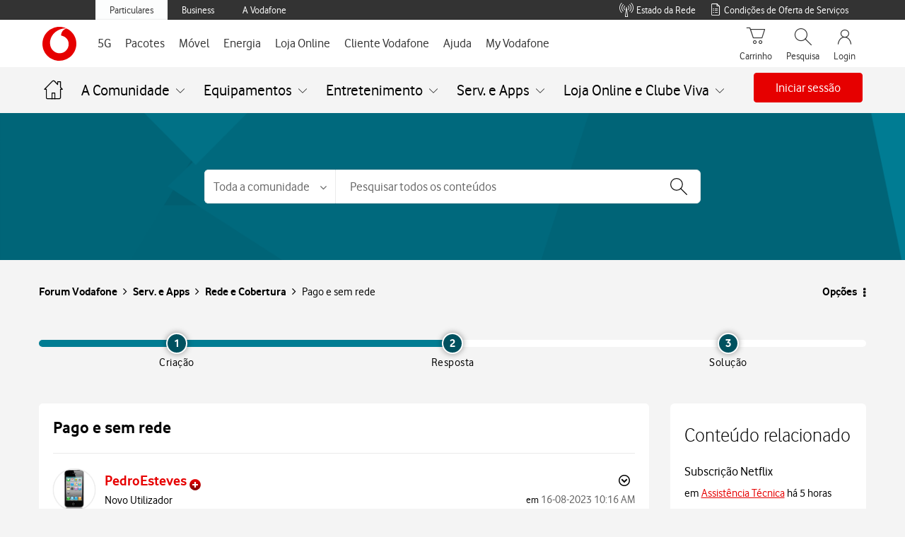

--- FILE ---
content_type: image/svg+xml
request_url: https://forum.vodafone.pt/html/assets/tobi-emojis.svg
body_size: 1340
content:
<svg xmlns="http://www.w3.org/2000/svg" viewBox="0 0 48 48"><g id="a3ad0527-d87d-4252-91a5-a23f0f9fd104" data-name="Icons+Indicators-/-TOBi-Emojis-/-default"><g id="aa4dbbc3-0d2a-4bb1-98d5-03a3a6805b7e" data-name="03-Component-/-Tobi-/-Expression-/-Template"><g id="b9273ff3-7632-49ea-a694-7e4ecfb8c627" data-name="Tobi/Template"><g id="e82050a6-6e54-4484-a7b3-6c3d1c671767" data-name="Group"><path id="a52c1791-a583-4b25-a431-129e60ebee52" data-name="Fill" d="M38.9,20.8h-.16l-.37.27A14.59,14.59,0,0,1,35,22.67a29.55,29.55,0,0,1-4.41,1.07,42,42,0,0,1-6.63.53,42,42,0,0,1-6.63-.53,19.39,19.39,0,0,1-8.13-3,2.4,2.4,0,0,0-1.93.91,3.91,3.91,0,0,0-.76,1.67v5.92c0,.31,0,.62,0,.91a17.46,17.46,0,0,0,34.81,0c0-.31,0-.6,0-.91v-5.9a5,5,0,0,0-.75-1.67A2.48,2.48,0,0,0,38.9,20.8Z" fill="#ebebeb" fill-rule="evenodd"></path><path id="ef6258c0-6fb7-4e4e-8024-fe3260b36eb8" data-name="Fill" d="M2.34,29.3h0A5.18,5.18,0,0,1,2,27.54V29.3a5.58,5.58,0,0,0,5.57,5.57,15.16,15.16,0,0,1-.65-2.21,5.09,5.09,0,0,1-4.6-3.36" fill="#900" fill-rule="evenodd"></path><path id="b5b39572-5bff-4b94-88e1-1a1b302ab2d0" data-name="Fill" d="M45.49,29.3h0A5.07,5.07,0,0,1,41,32.66a18.39,18.39,0,0,1-.64,2.21,5.54,5.54,0,0,0,5.5-5.57V27.54a4.74,4.74,0,0,1-.33,1.76" fill="#900" fill-rule="evenodd"></path><path id="fbe8bc78-1c10-4e5b-a7ca-18a3a7bec325" data-name="Fill" d="M2,23.09c0,.14,0,.25,0,.38v4.1a5.12,5.12,0,0,0,4.9,5.11,18.21,18.21,0,0,1-.38-2.44c0-.31,0-.6,0-.92a1.51,1.51,0,0,1,0-.48V23.41a4.08,4.08,0,0,1,.75-1.67,2.35,2.35,0,0,1,1.94-.92,19.62,19.62,0,0,0,8.12,3,40.81,40.81,0,0,0,6.63.54,40.9,40.9,0,0,0,6.63-.54,29.57,29.57,0,0,0,4.39-1.06,14.62,14.62,0,0,0,3.36-1.61c.13-.09.27-.17.38-.26h.15a2.32,2.32,0,0,1,1.78.91,3.91,3.91,0,0,1,.76,1.67v5.92c0,.31,0,.62,0,.91A18.35,18.35,0,0,1,41,32.71a5.17,5.17,0,0,0,4.56-3.34,5.23,5.23,0,0,0,.31-1.74V25.21a13,13,0,0,0,0-1.43A21.93,21.93,0,0,0,2,23.09Z" fill="#e60000" fill-rule="evenodd"></path><path id="bb2e5e74-6879-4dde-a8b8-193a7e669475" data-name="Fill" d="M28.44,15.59a4.46,4.46,0,0,1-1.31,1.58,4.93,4.93,0,0,1-4.41.85,5.24,5.24,0,0,1-2.91-2.18,5.74,5.74,0,0,1-.67-1.47s0-.07,0-.11a4,4,0,0,1-.16-.89,7.34,7.34,0,0,1,0-.94v-.09a6.38,6.38,0,0,1,.2-1.31A7.9,7.9,0,0,1,21.7,6.94a8.44,8.44,0,0,1,2.49-1.47c.25-.09.51-.18.76-.25l.46-.13a8.78,8.78,0,0,1,1.16-.2,4.5,4.5,0,0,1,1.16,0,.48.48,0,0,1,.18,0,3.76,3.76,0,0,0-3,3.65V8.7a5.79,5.79,0,0,1,1.93.73,4.41,4.41,0,0,1,1.27,1.16l.07.11a4.26,4.26,0,0,1,.55,1.18A5.3,5.3,0,0,1,29,13.19v.18a5.28,5.28,0,0,1-.56,2.22M24,4a9.13,9.13,0,1,0,9.12,9.13A9.13,9.13,0,0,0,24,4" fill="#fff" fill-rule="evenodd"></path></g></g></g><g id="ab7553bc-3ad2-4546-bba5-f1487e8311fb" data-name="Mouth"><path id="f9f20c66-550d-48d7-b912-b9dca9046d0e" data-name="Fill" d="M33.52,36.87a.83.83,0,0,0-1.2,0,11.77,11.77,0,0,1-16.83,0,.83.83,0,0,0-1.2,0,.88.88,0,0,0,0,1.22l0,0a13.46,13.46,0,0,0,19.23,0,.9.9,0,0,0,0-1.24" fill="#4a4d4e" fill-rule="evenodd"></path></g><g id="a303a073-6090-4810-be93-9117ab65d604" data-name="Eyes"><path id="f7bc4ef8-9e67-4b6f-b050-23f39478a749" data-name="Fill" d="M14.13,29.62h0a2.74,2.74,0,1,0,0-1.37,4.08,4.08,0,0,0-.09.69v0a3.29,3.29,0,0,0,.09.64" fill="#4a4d4e" fill-rule="evenodd"></path><path id="e0e19617-5e7c-4cd3-b4bd-fadc98b4df93" data-name="Fill" d="M28.42,29.64a2.74,2.74,0,0,0,5.3,0,1.63,1.63,0,0,0,.07-.5V29a2.75,2.75,0,0,0-5.49-.09,2.22,2.22,0,0,0,.12.77" fill="#4a4d4e" fill-rule="evenodd"></path></g></g></svg>

--- FILE ---
content_type: application/javascript
request_url: https://tobi.vodafone.pt/src/runtime.5933ac86849ffdec5176.js
body_size: 18546
content:
function _0x1752(){var _0xc90528=['async/cards/NoInvoicesAndAEP/NoInvoicesAndAEP','4e3bc8d36dc0c27852c6','replace','async/cards/SchedulingBoxConfirm/SchedulingBoxConfirm','fe4600a8016b246f65ff','e6a9948b89d55f1ca9d5','b66daeca04a25a2871dc','assets/map/2310.5fafec0a0cde8c2d1d2c.js','a175421bb37e911df854','async/cards/OccurrencesHistory/OccurrencesHistory','load','4eb6c70e7bd5fa4413af','assets/map/1733.02e46f7d2599180390e8.js','exports','async/cards/SubscribePos2Pos/SubscribePos2Pos','01d9548a9c47e93afb27','async/cards/UploadCard/UploadCard','136d142ac2458dd1623f','assets/map/1784.2c0f3ce8f17bbf817ff3.js','type','assets/map/4008.be4eaa371c1d75484037.js','c7adf347b04bd5cf6af1','async/cards/Quiz/Quiz','async/cards/InvoicesTotalAmount/InvoicesTotalAmount','ChunkLoadError','a0d535b687e56cfe88c8','assets/map/8694.6516f1775761d35ca122.js','e841df108a19324e2e16','f0e08260f84fb2492172','async/carousels/SubscribeCancelAddOns/SubscribeCancelAddOns','1e761afeb58267b167e9','assets/map/1010.3c7697cdbebb8e6068a6.js','5af4ee1fd85186497d5b','efd684540d3854f4479e','async/cards/Default/Default','2d89a9d45ee3b1433e78','parentNode','Module','6c0182265a96951f915d','cb4efb39f129492ad946','18eGOtew','async/cards/CardIBAN/CardIBAN','async/cards/StoreAddress/StoreAddress','async/cards/SchedulingAddresses/SchedulingAddresses','getElementsByTagName','ce74ef65ba4cb84df8dd','common/1256.17e107fd726567263bd0.js','767d92ea5108c48c3951','async/cards/OnlinePayments/OnlinePayments','44e7a27c9b4735ab0457','assets/map/1075.0fba367ab5966c3b18e5.js','Automatic\x20publicPath\x20is\x20not\x20supported\x20in\x20this\x20browser','a080fee971bc25f42fc7','assets/map/4179.9fedb5aeebba42782809.js','async/cards/BundleSummary/BundleSummary','push','async/cards/TariffSimulator/TariffSimulator','a7b3af4df8061a6c6b9a','46399b8c66c43b679ccd','657987nFBRDB','5eb343dcc8d22c1eb147','41a9f31660fc9907c760','assets/map/7747.31ec9c038bcfd59dc241.js','__esModule','webpack\x20queues','ce0c8b24d27fc4248341','4b9e2949bc3e2453d0e1','56c41026c77f4a5c03fa','assets/map/8016.b180e6f058fe9ab11669.js','0ef03b559cd41f830671','assets/map/9214.c3546bc1bcd16c494d6b.js','async/cards/SchedulingStoreAddressSuccess/SchedulingStoreAddressSuccess','assets/map/5257.fee2c89036465a92927b.js','map','assets/map/8669.2b108b37b7097eb515b3.js','3ff478137e9c8a7932c3','assets/map/9859.3d370160a9478202dbed.js','assets/map/9983.87a170f7778387e8a3f2.js','assets/map/2198.4198a47a36fcd1f7eaa0.js','currentScript','assets/map/827.a500717840723cd8b9b1.js','c1bac5b01e49f0e76917','ee4f7c224d4a52d39bb1','async/carousels/PegaCarousel/PegaCarousel','async/cards/ChangeTariff/ChangeTariff','async/cards/FormBuilder/FormBuilder','0f6a759ed1c31dc800e4','assets/map/8679.861eb092c4f5bb100b1c.js','6031addc772d4a238442','common/325.5645b1dac7a96a2eb5f4.js','30c680c1decb65a39828','assets/map/7080.138e23f1928a323712b7.js','async/cards/PaymentAgreeResume/PaymentAgreeResume','79d47f510b00067fab62','b651c058ab200b3fb9c6','c504d9002894bd00db63','assets/map/3508.0ec13120a121e765b873.js','async/cards/VerifyAddress2/VerifyAddress2','assets/map/4019.d736eedcdd86cb74b04d.js','755c07188e5851bc966e','document','assets/map/4919.bde89b93548093243d8d.js','async/cards/SchedulingStoreAddressConfirm/SchedulingStoreAddressConfirm','assets/map/7458.757f78fb8a021f40b6ee.js','object','async/cards/InvoicesDD/InvoicesDD','assets/map/266.cc168fac34fe5c67c6ab.js','defineProperty','assets/map/5753.81b04bd97f6e5c699f03.js','d0569db159111ac4df56','missing','331f26c0d8f4ab0e76d1','3e467cb09c96fd8c4f21','93accb92853de04b4e58','name','every','bde11b4c3da72fb8e94c','9ca2764978c3a44a8134','422557ed9f530f24fe2d','adab4b0497c97868513c','1e4d431d6281fda116eb','assets/map/3740.2cf0a97df02d29060fe4.js','d7ea98641a163113d60a','async/carousels/CheckAddOns/CheckAddOns','6665dbb9a72e48533a63','98d68fbc002341676769','0e9cfc53fe1cfe67ddd6','a4897ee70dd1cfea71e0','856cdf1d96f3b4618992','async/cards/InvoicesList/InvoicesList','2838720awKvpg','async/cards/SchedulingFirstDatesCalendar/SchedulingFirstDatesCalendar','async/cards/FormValidation/FormValidation','async/cards/DirectDebitSuccess/DirectDebitSuccess','insertBefore','assets/map/3051.3876e3eda1dcfa9fea76.js','assets/map/6588.1a51328ddd43b8aaa68f.js','5e433b756b79169bd2b6','importScripts','assets/map/6665.b541b74c0993b7520ba4.js','assets/map/9006.b6ea80f88b361c9e81f5.js','CSS_CHUNK_LOAD_FAILED','2ba5346f4709f7ff0fd6','ecc5e39d347c543b6d6f','c9ea7087627de46a4e34','6325e76be482ce15925f','5af8fb74ec1001336591','assets/map/1339.513314fb10a2a33a3436.js','async/cards/ReSchedulingSupport/ReSchedulingSupport','f367530f9d96396623f3','4a431f31d3bc39984ae8','027be85963e6add4a8b0','bind','42ad5bac66ed96f8457b','assets/map/4221.ff8be48c76e9e1d6246b.js','80242b62d05e39de87f1','50753eec5d6118bf2eda','assets/map/2942.b6e22342bc30cb229bfb.js','aa2dcf7ec4da67a872fc','src','async/cards/InvoicesHotlineTotalAmountsAndAEP/InvoicesHotlineTotalAmountsAndAEP','async/cards/eSimSteps/eSimSteps','async/carousels/CarouselTrouble/CarouselTrouble','return\x20this','async/cards/AddOns/AddOns','399SihjjX','assets/map/1629.f6876d0d238e4285c51f.js','8da641ab46e0ad7d8d12','assets/map/855.5de93608825790c22b47.js','removeChild','indexOf','data-href','assets/map/2895.8b8b76942f59fb0864c7.js','5b5db9f2700ea4a5dd76','c2b2524a02c86fe6baf2','async/cards/InvoicesTotalAmountAndAEP/InvoicesTotalAmountAndAEP','assets/map/8990.1abbf21bc9cb0226eace.js','head','a57e2b0513650a3fac9b','46f6d7b8f50458be6dcd','async/cards/eSim/eSim','692edeec2b86c82d8a4a','assets/map/3720.fb9482fb94614960e583.js','cecc7b595f80e5cbd715','async/cards/SchedulingCalendar/SchedulingCalendar','0d2e60d5cf06b54c5d5c','663d6f0e287dc7a31fcb','b65e392df7c197050fe2','2e6c19591541cf5debd9','assets/map/3703.9a8af65206f37742b99c.js','rel','957355d702cfd57e8b5f','link','script','undefined','0c6c8d6851ced9183283','async/cards/FixedPortfolio/FixedPortfolio','eb2e258f8c88554fff7e','379f5ee7968df4ca9c6f','async/cards/CompareTariff/CompareTariff','assets/map/5244.07b0232436fc966a32c3.js','4749cef0667c0713825a','110ef89324924b1b44c1','894ccc7fd3b9f52b1734','7fb3987716b5c2e331ab','async/cards/PaymentAgreementRefs/PaymentAgreementRefs','async/cards/InvoicesOnlyList/InvoicesOnlyList','64d78ec97e70b1d9570f','async/cards/InvoicesHotlineAmount/InvoicesHotlineAmount','async/cards/ExtraLimits/ExtraLimits','.js','f0bad271b1a6a29ce569','webpackChunk','tagName','async/cards/TermsAndConditions/TermsAndConditions','async/cards/DirectDebitConsult/DirectDebitConsult','async/cards/CardEstadoPortabilidade/CardEstadoPortabilidade','2a163142837942024135','68fff18271b4f4934afc','assets/map/7832.2d6b246d0dfe7ce7ee7a.js','request','assets/map/5641.c43adb72c4581269ca33.js','async/cards/StatusMessageFinal/StatusMessageFinal','a99b32781a72c45cda8e','eccdcbcff3c43ce6a4ac','common/6427.819bba1265fa05150316.js','76bb84f5e4db366fa675','assets/map/3649.99d0fb13f972a743b12b.js','f75c78168f8998f94083','target','657ff39d350f7cbbd678','608a0e1c68fddfbbc421','bc451a0310497c0043ff','de216678262c62721782','ee243baa64b39a1bf943','c9779fb8eae61a45363b','d865d80761528a985a06','061b0b5bbe37130ff1c2','23c2fc029ab3102c27d4','01673e094a05ed650b0e','onerror','5303621c13fe44cbbb9f','0964610b1acf577c491a','charset','d7323b376175a453c6dd','__webpack_queues__','20ae9ce266d2af7eaf89','assets/map/1413.929183fb8542d447cee7.js','da416bcb1da9ec0d7b9a','assets/map/7290.9ba46877650cbaa422c3.js','assets/map/2484.d7a644ebed80e0a58115.js','async/cards/InvoiceRefs/InvoiceRefs','onload','e31d43068046fd5bec69','assets/map/9135.d48894476acf870681c5.js','1f104ab05622ddfbb6f0','assets/map/4403.4d9febb105e59dfeb330.js','assets/map/3236.67b7ba5935c29eb5c11c.js','67a2ce27a876a940aa7d','cc551442a9cd68e3ecee','async/cards/DigitInputsValidation/DigitInputsValidation','getOwnPropertyNames','1ccb32719d8579f8d608','keys','assets/map/2664.80a3400bedeff754d926.js','assets/map/3747.7b1239c1bf6c563cb075.js','a363bdf9cb75a0b8203c','470ZiMeqk','dc381a17a05cde2e4e70','b3a989d48df73234cac2','80e5a83799d06a164f2d','ec3b9fb78422cb98ae5a','async/cards/InvoicesHotlineTotalAmountsAndAEPIncumprido/InvoicesHotlineTotalAmountsAndAEPIncumprido','dce2dd07e9ca3e3cb5ec','641486a972b088b828c9','5a5e0d44d0960863e5de','assets/map/3840.4e385e26cc207bdc4463.js','miniCssF','appendChild','assets/map/2144.cb9fefb1fc721d492a22.js','assets/map/884.ef0974abddd5c039c056.js','assets/map/5360.2affff25e437a896841b.js','91604d6ee89bb4293c5a','async/cards/CardRCE/CardRCE','e9a2f928edacff026be2','31bd75b62e0fe3181105','async/carousels/BundleCarousel/BundleCarousel','a8afa3d5fc0cf0d9dc3d','assets/map/997.730616a04fa6f0713e3b.js','async/cards/PaymentAgreementIncumprido/PaymentAgreementIncumprido','location','cca86cf4fb0bc2a682ba','assets/map/4899.3f05d3b01fe6c550e3cd.js','0494b4cfb2bf1dc25581','async/cards/SchedulingConfirm/SchedulingConfirm','6c68a83fcf27fe101ba4','nextSibling','91e77dd448ce15dda4c3','async/cards/DefaultCard/DefaultCard','common/2364.136700c361b37ee5bd8d.js','assets/map/5877.1cca2c7e420e1bd7e9f2.js','assets/map/6177.a53afbd01671ff28b6a2.js','753ab5f158894fb75b80','createElement','e20d6d6068c472302870','e8dee77906ac57969a89','78864447b95ee3aebe28','async/cards/BundleCustomerForm/BundleCustomerForm','c77a2d5b79814ffccce1','assets/map/1269.520bfd0918664c947d97.js','22bdf426702d522e9cba','assets/map/6934.29cb4320ad838bb86d5e.js','e557eb834471762779be','fe1fee24a68275d84a4b','897ea5c32eb37ae82fb3','assets/map/1380.fc84eb76e64049c9b426.js','1854520WDrOrE','8c4001d042f4d8085b0d','async/carousels/SubscribeTariffs/SubscribeTariffs','62b17d78c6765955d520','async/cards/PaymentAgreementInstallment/PaymentAgreementInstallment','getAttribute','splice','assets/map/7731.341582029ad13951bf6e.js','href','assets/map/3327.48b7a970c4dd10cb8943.js','async/cards/ReSchedulingInstallation/ReSchedulingInstallation','a0a1818573c47c1f82dd','4f11531c1ce43d5bf609','async/cards/DirectDebitCancel/DirectDebitCancel','toStringTag','85965581450e3832eb27','assets/map/6088.cb692e881c7d09583ea0.js','stylesheet','async/cards/InvoicesHotlineTotalAmountsAndAEPHotline/InvoicesHotlineTotalAmountsAndAEPHotline','a22115c586755ba35851','assets/map/2622.29513c5a50048001abc0.js','047f55a2dca0eae9e165','9b81bb6732e1b01c99df','260725cf53a728429094','06aaf6b03cd5e44dd653','8954izmeCE','d83dfe51a809cd0221f7','async/cards/PaymentAgreementStatus/PaymentAgreementStatus','assets/map/7432.604fe430bef43ed5385a.js','assets/map/1176.51a63989f1db184eca36.js','d6b5c1859b965f40a875','Loading\x20chunk\x20','fe3e0d17f83a597f082a','getPrototypeOf','assets/map/7095.dfd47447d3f14e4f7d78.js','c1b94230bbaf18e0e610','00d72a7a74b2cce16e66','c021aaf260b75a2ec215','b8afd59d47deb9bd8536','daa5ad657e8806b56a2c','d778143b63f3e2e1cbb4','61e598506ee3631997a3','async/cards/CardErro/CardErro','assets/map/2746.3c1550cdf1e94f80b95f.js','assets/map/4105.ce201b3e8861a88820b2.js','6f61d44187056dc57f50','async/cards/Contracts/Contracts','29b574afbc3fce5bf877','async/cards/LastCalls/LastCalls','forEach','assets/map/4293.2935dbd06ee82d385003.js','async/cards/TokenFixo/TokenFixo','6e45dbb07deaefa47351','assets/map/3868.55d9994870680723fac1.js','34f7282b32ffe72e7a1c','assets/map/1467.7ad11f1288f7cd324152.js','476a5b6cb8827fb4c1fa','59ec9cc0a841a7a8b3e0','async/cards/InvoiceComparison/InvoiceComparison','style','assets/map/317.f00ca728d05562d43af3.js','function','assets/map/6334.32c4bbd2af6d13157d63.js','78756afaafd9cf5aea7d','async/cards/UserDataPermissions/UserDataPermissions','async/cards/SchedulingInstallation/SchedulingInstallation','3fe7b0700b640c93ea90','88e0f2c4685d31191368','assets/map/9710.540bb33cf78a7de747b6.js','message','assets/map/1363.297eae047621a651fa4e.js','length','test','baseURI','assets/map/4072.cc3ade3d744622989c29.js','d26b4abc9c46801a514c','faa0d72b58f5ecd255dd','0c1a9d825555a8e2d986','assets/map/2451.440eb3fdb924e7d7c59c.js','29af65669c2ddbaf2aa4','toUpperCase','4747aab8fbb3ce337d36','assets/map/8899.ea6376d509abcfabf39b.js','async/cards/SwapTarif_Upload/SwapTarif_Upload','ad243266426a718f9bd4','async/cards/ExtraLimitsAtual/ExtraLimitsAtual','1f838a7e445e84353214','assets/map/8655.3ff8f2796dd853bd450e.js','f736ac199bd834e07d3c','common/7683.f930fafda94e80b991f8.js','d54392fe38b092dad3a7','async/cards/ModalBuilder/ModalBuilder','2e118715981f92610115','4a0efa19883c278f14a8','async/cards/Counters/Counters','5fba73792070e2222c75','async/carousels/CarouselImageVideo/CarouselImageVideo','7d1d3b9ee517ac53823f','assets/map/9954.595cf0a1030c75f46d98.js','78e8a119fda128f3f113','9ff09457868f7ac10dd0','ff62c5876f613267b4ad','.css','f50d001651fb01e3666c','d8e7b3d7c064178a48d6','a46eef61d039a0f7d29d','all','hasOwnProperty','7c4a386cbf8591f8971e','assets/map/4701.abb1a83de0469c19eb3f.js','382fdd5551d0a6abbfde','df722ca5ef5c35bb4ebd','\x20failed.\x0a(','a1338914dbd3c32f0a5e','4651776cf2ec1a963cb9','async/cards/MyTariff/MyTariff','assets/map/1156.8abfc248a61e692db784.js','async/cards/AccordionDisclaimer/AccordionDisclaimer','assets/map/3665.f8f6b8be156dfda94899.js','2ef2157f59aed481ec63','call','7884eb15b78ba002168a','assets/map/7990.96807507eefbe1ba5613.js','65d8eb13926ab1c66eee','async/cards/Timer/Timer','async/cards/PrePaidMoves/PrePaidMoves','678afe01eb950a04c989','4pIgmTj','e51c53f697e3918ecd7f','161b6d28156897ec345a','645a65c6643f669e2631','70002nwoFuM','timeout','assets/map/5112.cbd60a6437524b8b1644.js','assets/map/634.4111aaaa6a9a360842d8.js','a1718c0a6a2020ed6fc3','4a36e38b3ae324b87af7','e77a8d19d6adef38fd9f','assets/map/204.e4fa2d0100ba9052eb4d.js','a166fa6432a1defddf1a','ed9850193c461d7af0da','add','a39776bc7b9abcbe4c65','3806abb3ea6a4e3ce79c','assets/map/6702.7f6b2373b4da287e485f.js','assets/map/8359.680285a004a2ebf1a39b.js','async/cards/BundleBillingForm/BundleBillingForm','5cda5cedc79331fbb912','1f3e7e83ff95b6e7e888','934ba8a1b2fde551f42f','125493WIycEh','b4eb85819502da793104','async/cards/InvoiceRefsAndAEPRefs/InvoiceRefsAndAEPRefs','593626qSlGgO','4856309dc94fdbeadf8f','2d4552e69c5fd9612fbe','c7e2733bb4b92b389438','6a98c27c34ada6d1c689','utf-8','assets/map/5187.5d206b22dda69a30d645.js','assets/map/6304.f1440bc84f3749ab54be.js','b8c8d4c9734a1700113e','a04fdc5d794f1fab1373','d4fcf4648a621d744c39','webpack\x20exports','24222b7ca36d4620117b','c91759b4289c84d13b0a','prototype','async/cards/CarouselMovelChangeSession/CarouselMovelChangeSession','800735f487a14bdb7fe5','3131a6efa5fc03ae8baf','async/cards/StatusMessage/StatusMessage','async/cards/DirectDebitInsuccess/DirectDebitInsuccess','36a43045620ef6a2ea71','abf0d969e40f47112954','__proto__','default','307f13e105846f598ef7','3b8731fda714e989e86b','53f0ea0681abb52b8b2e','3fe82344f8da1cf5b6bf','assets/map/4330.b3b44a08ae16a7dd7216.js','assets/map/2748.ffc068c6371b2b6b01a8.js','13a203d313d666fc4c57','assets/map/4461.04e1494fe8a066f3bf72.js','83d6c65e923e4a6ce0b8','async/cards/BundleDetails/BundleDetails','a0ffc054669aac1ce6b6','assets/map/1627.abe462c6358a1d192f9a.js','async/carousels/CarouselGeneric/CarouselGeneric','77f8c568115cb669ff43','81b1c015c69bfdc01b89','async/cards/Stepper/Stepper','10d1276e80a25562527a','f139086fef132c63e808','miniCss','async/cards/SchedulingSuccessAlt/SchedulingSuccessAlt','ed604dbf693943e264c8','assets/map/265.e8859208e10e3b3d2385.js','0cd9f26e7a4f90f52c98','1052ee694e9d7c91dffa','aa22dd746509e5df10e4','async/cards/ChangeTariffMessage/ChangeTariffMessage','nonce','assets/map/7896.2d72e895c7acf6e073e8.js','async/cards/StatusMessageFinalEsim/StatusMessageFinalEsim','async/cards/PegaRefuseReason/PegaRefuseReason','44695e8244158240bc26','e2042ab6eef0a0e32767','assets/map/6238.45ae0b37bf17694bb198.js','0c9c40fe51fa03225df6','4af71a199cb9e03227fe','f2abaeccbd8971ff98a3','then','async/cards/AccessPortfolio/AccessPortfolio','has','dace166a04acc61a4a87','async/cards/SchedulingBox/SchedulingBox','ead07b6457b333d12a79','async/carousels/CarouselTariffs/CarouselTariffs','1be9488fbf8326a0cc12','2058a6a560ab33816030','4e71b18106616480fa7f','async/cards/SchedulingBoxSuccess/SchedulingBoxSuccess','c9f066cedf7c5181c687'];_0x1752=function(){return _0xc90528;};return _0x1752();}function _0x1b53(_0x30554c,_0x105e57){var _0x175280=_0x1752();return _0x1b53=function(_0x1b5325,_0x36abce){_0x1b5325=_0x1b5325-0x1c1;var _0xc81a74=_0x175280[_0x1b5325];return _0xc81a74;},_0x1b53(_0x30554c,_0x105e57);}(function(_0x374759,_0x34e7e6){var _0x330833={_0x507f32:0x309,_0x2ad48c:0x270,_0x58fe2f:0x373,_0x8288d3:0x206},_0x4d5c42=_0x1b53,_0x2759dc=_0x374759();while(!![]){try{var _0x4be210=-parseInt(_0x4d5c42(_0x330833._0x507f32))/0x1+parseInt(_0x4d5c42(0x286))/0x2+parseInt(_0x4d5c42(0x283))/0x3*(-parseInt(_0x4d5c42(0x26c))/0x4)+parseInt(_0x4d5c42(0x350))/0x5+-parseInt(_0x4d5c42(_0x330833._0x2ad48c))/0x6*(-parseInt(_0x4d5c42(_0x330833._0x58fe2f))/0x7)+parseInt(_0x4d5c42(0x1ed))/0x8*(-parseInt(_0x4d5c42(0x2f6))/0x9)+parseInt(_0x4d5c42(0x3d9))/0xa*(parseInt(_0x4d5c42(_0x330833._0x8288d3))/0xb);if(_0x4be210===_0x34e7e6)break;else _0x2759dc['push'](_0x2759dc['shift']());}catch(_0x101781){_0x2759dc['push'](_0x2759dc['shift']());}}}(_0x1752,0x62ba2),((()=>{var _0x5cf20e={_0x10c351:0x1c6},_0x54537f={_0x2faa12:0x236,_0x246b34:0x1f5,_0x4dde63:0x366,_0x5c3917:0x305,_0x24c4a0:0x305},_0x18d5bf={_0x140537:0x305},_0x26dd5c={_0x4f494e:0x390,_0x52e4d7:0x2b0},_0x32c1a1={_0xedb726:0x358,_0x162306:0x332,_0xe5c45b:0x31d,_0x28f436:0x3a3,_0x599672:0x36d,_0x52fb76:0x38f,_0x4adbee:0x235,_0x294e5c:0x2d0},_0x42c6ad={_0x112bed:0x1fb,_0x3ee1aa:0x339},_0x37fa48={_0x5dfafc:0x305,_0x2c19de:0x38f,_0x57b636:0x38f,_0x2df1da:0x3c1,_0x2fc353:0x28b,_0x205731:0x271,_0x517acc:0x2b8,_0x9c17ef:0x36d,_0x2c8e19:0x366,_0x462416:0x3ca,_0xd9351b:0x366,_0x24ba3a:0x3ca,_0x518ea7:0x1c7},_0x209ffb={_0x3e922f:0x3be,_0x2406c7:0x3ca,_0x4d2be8:0x2f2,_0x546475:0x2f2},_0x314e7e={_0x286b84:0x371},_0x2abeda={_0x234d04:0x30d,_0x533b28:0x378,_0x2f3c44:0x3d3,_0x28705f:0x21e},_0x20e7a7={_0x14b51b:0x30d},_0x40577a={_0x1dcaac:0x234,_0x1479c8:0x341,_0x3359fc:0x1f3,_0xa24ebf:0x1f3},_0x528955={_0x3558a8:0x21e},_0x5c63a9={_0x142c3d:0x2db},_0x75010c=_0x1b53,_0x3ca087,_0x228a80,_0x215a6d,_0x19e8af,_0x24f3dc,_0x396ddb,_0x594bed,_0x2bd03e,_0x5db919,_0x3079c8={},_0x4c1ba={};function _0xe0f606(_0x2c3eea){var _0x26b48c=_0x1b53,_0x4b34f3=_0x4c1ba[_0x2c3eea];if(void 0x0!==_0x4b34f3)return _0x4b34f3['exports'];var _0xca19d0=_0x4c1ba[_0x2c3eea]={'id':_0x2c3eea,'exports':{}};return _0x3079c8[_0x2c3eea][_0x26b48c(0x265)](_0xca19d0[_0x26b48c(_0x5c63a9._0x142c3d)],_0xca19d0,_0xca19d0[_0x26b48c(0x2db)],_0xe0f606),_0xca19d0[_0x26b48c(0x2db)];}_0xe0f606['m']=_0x3079c8,_0x3ca087='function'==typeof Symbol,_0x228a80=_0x3ca087?Symbol(_0x75010c(0x30e)):_0x75010c(0x3c3),_0x215a6d=_0x3ca087?Symbol(_0x75010c(0x291)):'__webpack_exports__',_0x19e8af=_0x3ca087?Symbol('webpack\x20error'):'__webpack_error__',_0x24f3dc=_0x380f17=>{var _0x47fc1a=_0x75010c;_0x380f17&&_0x380f17['d']<0x1&&(_0x380f17['d']=0x1,_0x380f17[_0x47fc1a(_0x528955._0x3558a8)](_0x102607=>_0x102607['r']--),_0x380f17[_0x47fc1a(_0x528955._0x3558a8)](_0x542519=>_0x542519['r']--?_0x542519['r']++:_0x542519()));},_0xe0f606['a']=(_0x1b9a24,_0x2eb2cd,_0x25628f)=>{var _0x20d588=_0x75010c,_0x38d8c3;_0x25628f&&((_0x38d8c3=[])['d']=-0x1);var _0x34f66a,_0x3c4342,_0x4a0c0f,_0x52ceb3=new Set(),_0x4997dd=_0x1b9a24[_0x20d588(0x2db)],_0x44995f=new Promise((_0xc246be,_0x29eab6)=>{_0x4a0c0f=_0x29eab6,_0x3c4342=_0xc246be;});_0x44995f[_0x215a6d]=_0x4997dd,_0x44995f[_0x228a80]=_0x10a28d=>(_0x38d8c3&&_0x10a28d(_0x38d8c3),_0x52ceb3[_0x20d588(0x21e)](_0x10a28d),_0x44995f['catch'](_0x58c261=>{})),_0x1b9a24['exports']=_0x44995f,_0x2eb2cd(_0x284a8f=>{var _0x3c131b={_0xab2883:0x2c2},_0x8495b3=_0x20d588,_0x43d5f0;_0x34f66a=(_0x1a3f3e=>_0x1a3f3e['map'](_0x223cf7=>{var _0x2dc15e=_0x1b53;if(null!==_0x223cf7&&_0x2dc15e(0x336)==typeof _0x223cf7){if(_0x223cf7[_0x228a80])return _0x223cf7;if(_0x223cf7['then']){var _0x23c33c=[];_0x23c33c['d']=0x0,_0x223cf7[_0x2dc15e(_0x3c131b._0xab2883)](_0xa885b3=>{_0x52ed74[_0x215a6d]=_0xa885b3,_0x24f3dc(_0x23c33c);},_0x36d2d=>{_0x52ed74[_0x19e8af]=_0x36d2d,_0x24f3dc(_0x23c33c);});var _0x52ed74={};return _0x52ed74[_0x228a80]=_0x446267=>_0x446267(_0x23c33c),_0x52ed74;}}var _0x142ab4={};return _0x142ab4[_0x228a80]=_0x60430d=>{},_0x142ab4[_0x215a6d]=_0x223cf7,_0x142ab4;}))(_0x284a8f);var _0xf2d632=()=>_0x34f66a[_0x8495b3(0x317)](_0x104e41=>{if(_0x104e41[_0x19e8af])throw _0x104e41[_0x19e8af];return _0x104e41[_0x215a6d];}),_0x4b72=new Promise(_0x381f7d=>{var _0x227bf1=_0x8495b3;(_0x43d5f0=()=>_0x381f7d(_0xf2d632))['r']=0x0;var _0x3649c8=_0x303d5a=>_0x303d5a!==_0x38d8c3&&!_0x52ceb3[_0x227bf1(0x2c4)](_0x303d5a)&&(_0x52ceb3[_0x227bf1(0x27a)](_0x303d5a),_0x303d5a&&!_0x303d5a['d']&&(_0x43d5f0['r']++,_0x303d5a[_0x227bf1(0x305)](_0x43d5f0)));_0x34f66a['map'](_0x83d11b=>_0x83d11b[_0x228a80](_0x3649c8));});return _0x43d5f0['r']?_0x4b72:_0xf2d632();},_0x40a8bc=>(_0x40a8bc?_0x4a0c0f(_0x44995f[_0x19e8af]=_0x40a8bc):_0x3c4342(_0x4997dd),_0x24f3dc(_0x38d8c3))),_0x38d8c3&&_0x38d8c3['d']<0x0&&(_0x38d8c3['d']=0x0);},_0x396ddb=[],_0xe0f606['O']=(_0x3ade5e,_0x49ccf3,_0x2faecd,_0x2fbc91)=>{var _0x311967=_0x75010c;if(!_0x49ccf3){var _0x4073f8=0x1/0x0;for(_0x470400=0x0;_0x470400<_0x396ddb[_0x311967(_0x40577a._0x1dcaac)];_0x470400++){for(var [_0x49ccf3,_0x2faecd,_0x2fbc91]=_0x396ddb[_0x470400],_0x520a49=!0x0,_0x48c831=0x0;_0x48c831<_0x49ccf3[_0x311967(_0x40577a._0x1dcaac)];_0x48c831++)(!0x1&_0x2fbc91||_0x4073f8>=_0x2fbc91)&&Object[_0x311967(0x3d5)](_0xe0f606['O'])[_0x311967(_0x40577a._0x1479c8)](_0xd614fa=>_0xe0f606['O'][_0xd614fa](_0x49ccf3[_0x48c831]))?_0x49ccf3[_0x311967(_0x40577a._0x3359fc)](_0x48c831--,0x1):(_0x520a49=!0x1,_0x2fbc91<_0x4073f8&&(_0x4073f8=_0x2fbc91));if(_0x520a49){_0x396ddb[_0x311967(_0x40577a._0xa24ebf)](_0x470400--,0x1);var _0x14a90d=_0x2faecd();void 0x0!==_0x14a90d&&(_0x3ade5e=_0x14a90d);}}return _0x3ade5e;}_0x2fbc91=_0x2fbc91||0x0;for(var _0x470400=_0x396ddb[_0x311967(0x234)];_0x470400>0x0&&_0x396ddb[_0x470400-0x1][0x2]>_0x2fbc91;_0x470400--)_0x396ddb[_0x470400]=_0x396ddb[_0x470400-0x1];_0x396ddb[_0x470400]=[_0x49ccf3,_0x2faecd,_0x2fbc91];},_0xe0f606['n']=_0x2e0e75=>{var _0x18fff2=_0x75010c,_0x188d40=_0x2e0e75&&_0x2e0e75[_0x18fff2(_0x20e7a7._0x14b51b)]?()=>_0x2e0e75[_0x18fff2(0x29d)]:()=>_0x2e0e75;return _0xe0f606['d'](_0x188d40,{'a':_0x188d40}),_0x188d40;},_0x2bd03e=Object['getPrototypeOf']?_0x6026f5=>Object[_0x75010c(0x20e)](_0x6026f5):_0x5e31fb=>_0x5e31fb[_0x75010c(0x29c)],_0xe0f606['t']=function(_0x1045dc,_0x278945){var _0x5ee68a=_0x75010c;if(0x1&_0x278945&&(_0x1045dc=this(_0x1045dc)),0x8&_0x278945)return _0x1045dc;if('object'==typeof _0x1045dc&&_0x1045dc){if(0x4&_0x278945&&_0x1045dc[_0x5ee68a(_0x2abeda._0x234d04)])return _0x1045dc;if(0x10&_0x278945&&_0x5ee68a(0x22a)==typeof _0x1045dc['then'])return _0x1045dc;}var _0xcd416=Object['create'](null);_0xe0f606['r'](_0xcd416);var _0x2ec2ee={};_0x594bed=_0x594bed||[null,_0x2bd03e({}),_0x2bd03e([]),_0x2bd03e(_0x2bd03e)];for(var _0x3a85de=0x2&_0x278945&&_0x1045dc;('object'==typeof _0x3a85de||_0x5ee68a(0x22a)==typeof _0x3a85de)&&!~_0x594bed[_0x5ee68a(_0x2abeda._0x533b28)](_0x3a85de);_0x3a85de=_0x2bd03e(_0x3a85de))Object[_0x5ee68a(_0x2abeda._0x2f3c44)](_0x3a85de)[_0x5ee68a(_0x2abeda._0x28705f)](_0x9019dd=>_0x2ec2ee[_0x9019dd]=()=>_0x1045dc[_0x9019dd]);return _0x2ec2ee['default']=()=>_0x1045dc,_0xe0f606['d'](_0xcd416,_0x2ec2ee),_0xcd416;},_0xe0f606['d']=(_0x845c91,_0x1870e3)=>{var _0x719c03=_0x75010c;for(var _0x25ad51 in _0x1870e3)_0xe0f606['o'](_0x1870e3,_0x25ad51)&&!_0xe0f606['o'](_0x845c91,_0x25ad51)&&Object[_0x719c03(0x339)](_0x845c91,_0x25ad51,{'enumerable':!0x0,'get':_0x1870e3[_0x25ad51]});},_0xe0f606['f']={},_0xe0f606['e']=_0xfddc39=>Promise[_0x75010c(0x257)](Object[_0x75010c(0x3d5)](_0xe0f606['f'])['reduce']((_0x26047c,_0x32b884)=>(_0xe0f606['f'][_0x32b884](_0xfddc39,_0x26047c),_0x26047c),[])),_0xe0f606['u']=_0x2f3045=>0x1644===_0x2f3045?'assets/map/5700.7317fe130b19f475a483.js':0x1de3===_0x2f3045?'assets/map/7651.0c31c9ce96ba5b9b0351.js':0x2158===_0x2f3045?'assets/map/8536.68a6bc5ff56457b2a859.js':0xbeb===_0x2f3045?_0x75010c(0x355):0x1f50===_0x2f3045?_0x75010c(0x312):0x147c===_0x2f3045?_0x75010c(0x396):0xe49===_0x2f3045?'assets/map/3657.875b1fe279e1355dc087.js':0x10c5===_0x2f3045?_0x75010c(0x21f):0xfa8===_0x2f3045?_0x75010c(0x2e2):0x6d0===_0x2f3045?'assets/map/1744.93d55862e876b51db4e4.js':0xfe8===_0x2f3045?_0x75010c(0x237):0x125d===_0x2f3045?_0x75010c(0x25a):0xb7e===_0x2f3045?_0x75010c(0x36b):0x3b===_0x2f3045?'assets/map/59.2fb2fdfbb33b449d6b7a.js':0xe88===_0x2f3045?_0x75010c(0x384):0x107d===_0x2f3045?_0x75010c(0x368):0x21cf===_0x2f3045?_0x75010c(0x244):0x1e3c===_0x2f3045?'assets/map/7740.f3187349a0ae9cd3d783.js':0x23fe===_0x2f3045?_0x75010c(0x314):0x33b===_0x2f3045?_0x75010c(0x31e):0x1443===_0x2f3045?_0x75010c(0x28c):0x13f8===_0x2f3045?_0x75010c(0x272):0x1e43===_0x2f3045?_0x75010c(0x30c):0x53b===_0x2f3045?_0x75010c(0x361):0x1a09===_0x2f3045?_0x75010c(0x359):0xa3e===_0x2f3045?_0x75010c(0x201):0xf1c===_0x2f3045?_0x75010c(0x222):0x1133===_0x2f3045?_0x75010c(0x3ce):0xa68===_0x2f3045?_0x75010c(0x3d6):0x1fba===_0x2f3045?'assets/map/8122.012d09b7f3e0ce33917a.js':0x993===_0x2f3045?_0x75010c(0x23b):0x85e===_0x2f3045?'assets/map/2142.3e34e0cb3c3bb5cfca80.js':0x1b16===_0x2f3045?_0x75010c(0x1e8):0x27a===_0x2f3045?_0x75010c(0x273):0x14f0===_0x2f3045?_0x75010c(0x1ca):0x325===_0x2f3045?'assets/map/805.bd325711d492e05d7f04.js':0x433===_0x2f3045?_0x75010c(0x300):0x181c===_0x2f3045?'assets/map/6172.1ea5947549d7ef4ad8d2.js':0x21f9===_0x2f3045?'assets/map/8697.9c62766b72e436e8f9b1.js':0x860===_0x2f3045?_0x75010c(0x1c8):0xaba===_0x2f3045?_0x75010c(0x218):0x5bb===_0x2f3045?_0x75010c(0x224):0xabc===_0x2f3045?_0x75010c(0x2a3):0x1ba8===_0x2f3045?_0x75010c(0x329):0x129e===_0x2f3045?'assets/map/4766.6cd83ac1d18d54d26589.js':0x22c3===_0x2f3045?_0x75010c(0x23f):0xcff===_0x2f3045?_0x75010c(0x1f6):0xe41===_0x2f3045?_0x75010c(0x3b1):0xcf4===_0x2f3045?'assets/map/3316.6c94910a9be389143fe1.js':0x1ce8===_0x2f3045?'assets/map/7400.1f1e6c12f2dcc0d03fd0.js':0xdc2===_0x2f3045?'assets/map/3522.60a882ab804aa3039fb0.js':0x1d22===_0x2f3045?_0x75010c(0x335):0x15e0===_0x2f3045?'assets/map/5600.5644e0ebadb53773b093.js':0xcc===_0x2f3045?_0x75010c(0x277):0xe9c===_0x2f3045?_0x75010c(0x347):0x109===_0x2f3045?_0x75010c(0x2b3):0x1d08===_0x2f3045?_0x75010c(0x209):0x906===_0x2f3045?_0x75010c(0x2d5):0x1ed8===_0x2f3045?_0x75010c(0x2b9):0xcdd===_0x2f3045?'assets/map/3293.42f8a2fb706c2ca1dcab.js':0x116d===_0x2f3045?_0x75010c(0x2a5):0xdb4===_0x2f3045?_0x75010c(0x32e):0x3f2===_0x2f3045?_0x75010c(0x2ed):0x564===_0x2f3045?_0x75010c(0x1ec):0x13d===_0x2f3045?_0x75010c(0x229):0x9b4===_0x2f3045?_0x75010c(0x3c8):0x18be===_0x2f3045?_0x75010c(0x22b):0x1e2===_0x2f3045?'assets/map/482.458ee21b0b7080ad9ead.js':0x173a===_0x2f3045?'assets/map/5946.51a79950b3e9045b193d.js':0x10a===_0x2f3045?_0x75010c(0x338):0xea3===_0x2f3045?_0x75010c(0x3d7):0x1821===_0x2f3045?_0x75010c(0x1de):0xd2a===_0x2f3045?'assets/map/3370.9f7c109cc758738453d2.js':0x21f6===_0x2f3045?_0x75010c(0x2e8):0x1009===_0x2f3045?_0x75010c(0x219):0xe77===_0x2f3045?_0x75010c(0x38b):0x231e===_0x2f3045?_0x75010c(0x37e):0x484===_0x2f3045?_0x75010c(0x261):0x357===_0x2f3045?_0x75010c(0x376):0x1bb7===_0x2f3045?_0x75010c(0x20f):0x1ea0===_0x2f3045?'assets/map/7840.203c5682de5a130fad80.js':0x1c7a===_0x2f3045?_0x75010c(0x3c7):0xb4f===_0x2f3045?_0x75010c(0x37a):0x1a2e===_0x2f3045?_0x75010c(0x27d):0x1679===_0x2f3045?_0x75010c(0x33a):0x1f36===_0x2f3045?_0x75010c(0x267):0x19bc===_0x2f3045?_0x75010c(0x356):0xfb3===_0x2f3045?_0x75010c(0x330):0x553===_0x2f3045?_0x75010c(0x233):0x65d===_0x2f3045?_0x75010c(0x374):0x20a7===_0x2f3045?_0x75010c(0x27e):0xcc6===_0x2f3045?'assets/map/3270.b735feed1140b9b711e0.js':0x1609===_0x2f3045?_0x75010c(0x3ab):0xf3b===_0x2f3045?'assets/map/3899.2ccf198c3ab1900efa0b.js':0x232e===_0x2f3045?_0x75010c(0x35a):0x1489===_0x2f3045?_0x75010c(0x316):0x26ff===_0x2f3045?_0x75010c(0x31b):0x976===_0x2f3045?'assets/map/2422.8003838e85afe6578049.js':0x18a0===_0x2f3045?_0x75010c(0x28d):0x1076===_0x2f3045?'assets/map/4214.b6baa2727a2140c06b02.js':0x3e5===_0x2f3045?_0x75010c(0x1d1):0x18ca===_0x2f3045?'assets/map/6346.ed0202f47a46f90a8e53.js':0x23af===_0x2f3045?_0x75010c(0x3cc):0xf00===_0x2f3045?_0x75010c(0x1c5):0x26e2===_0x2f3045?_0x75010c(0x24f):0x669===_0x2f3045?'assets/map/1641.457924f448d9c80c029a.js':0x6c5===_0x2f3045?_0x75010c(0x2da):0x19f9===_0x2f3045?'assets/map/6649.c789197e23ffa575cfe1.js':0x2071===_0x2f3045?'assets/map/8305.50f4ae7360440fd07ef7.js':0x26b8===_0x2f3045?'assets/map/9912.7e6642ace00b24eb69b7.js':0x21dd===_0x2f3045?_0x75010c(0x318):0x16f5===_0x2f3045?_0x75010c(0x1dd):0xe21===_0x2f3045?'assets/map/3617.10c71f6afc1ac7c70828.js':0x374===_0x2f3045?_0x75010c(0x1c9):0x245d===_0x2f3045?'assets/map/9309.c2150350624a9fc6adf7.js':0x498===_0x2f3045?_0x75010c(0x20a):0x1053===_0x2f3045?_0x75010c(0x303):0x691===_0x2f3045?'assets/map/1681.433c24800eba622e2ccf.js':0x185e===_0x2f3045?_0x75010c(0x2be):0x25ee===_0x2f3045?_0x75010c(0x231):0x1e98===_0x2f3045?_0x75010c(0x3a9):0x585===_0x2f3045?_0x75010c(0x3c5):0x4f5===_0x2f3045?_0x75010c(0x1e6):0x896===_0x2f3045?_0x75010c(0x31c):0xae1===_0x2f3045?'assets/map/2785.fef781ca9728c2f47817.js':0xe51===_0x2f3045?_0x75010c(0x263):0x1e33===_0x2f3045?_0x75010c(0x1f4):0x1337===_0x2f3045?_0x75010c(0x333):0x1674===_0x2f3045?'assets/map/5748.03f377c9ae1c02188cbe.js':0x359===_0x2f3045?'assets/map/857.f06328ac410682bba680.js':0x6f8===_0x2f3045?_0x75010c(0x2e0):0x1323===_0x2f3045?_0x75010c(0x1d5):0x10ea===_0x2f3045?_0x75010c(0x2a2):0x2683===_0x2f3045?_0x75010c(0x31a):0x21e7===_0x2f3045?_0x75010c(0x325):0xca4===_0x2f3045?_0x75010c(0x3cf):0x15ed===_0x2f3045?'assets/map/5613.65ccfa9a0cd80c8f3a3f.js':0xafa===_0x2f3045?'assets/map/2810.c863f6dcff3e35fcfaf5.js':0x65b===_0x2f3045?_0x75010c(0x2a9):0x17c8===_0x2f3045?_0x75010c(0x1fd):0x191b===_0x2f3045?_0x75010c(0x3af):0x93c===_0x2f3045?_0x75010c(0x1dc):0x145===_0x2f3045?_0x75010c(0x327):0x4e8===_0x2f3045?_0x75010c(0x2fc):0x184===_0x2f3045?'common/388.b1ebed880e9aa0ee2b3e.js':0x1e03===_0x2f3045?_0x75010c(0x246):0x71c===_0x2f3045?'common/1820.7f405539f70d44e76b1e.js':0xae4===_0x2f3045?'common/2788.3c4a171a6144e93c29f2.js':0x1593===_0x2f3045?'common/5523.5aef573078fbef8ab6e3.js':({0x4d:_0x75010c(0x285),0x1dd:'async/cards/VerifyAddress2/VerifyAddress2',0x1e7:_0x75010c(0x1e4),0x1f3:'async/cards/InvoicesDD/InvoicesDD',0x201:_0x75010c(0x2c8),0x21d:_0x75010c(0x306),0x241:_0x75010c(0x1ef),0x29d:_0x75010c(0x24b),0x329:'async/cards/CardImageDifferentButtons/CardImageDifferentButtons',0x399:'async/cards/SchedulingSuccess/SchedulingSuccess',0x3a1:_0x75010c(0x1f1),0x3b5:_0x75010c(0x295),0x453:'async/cards/OccurrencesHistory/OccurrencesHistory',0x4f9:'async/cards/InvoicesHotlineTotalAmounts/InvoicesHotlineTotalAmounts',0x50f:_0x75010c(0x1d2),0x577:_0x75010c(0x34f),0x5a5:'async/cards/DirectDebitCancel/DirectDebitCancel',0x6a3:_0x75010c(0x208),0x765:_0x75010c(0x2ad),0x76f:_0x75010c(0x2f7),0x785:_0x75010c(0x1d7),0x795:'async/cards/CardWithBullets/CardWithBullets',0x7a5:_0x75010c(0x2f8),0x7b7:_0x75010c(0x322),0x803:_0x75010c(0x353),0x8a5:_0x75010c(0x39f),0x8b9:_0x75010c(0x2ba),0x8df:_0x75010c(0x386),0x96d:_0x75010c(0x2e5),0x97d:'async/cards/ReSchedulingSupport/ReSchedulingSupport',0x985:_0x75010c(0x2bb),0x9f3:_0x75010c(0x2b1),0xa17:'async/cards/MyTariff/MyTariff',0xae9:'async/cards/CanaisPremium/CanaisPremium',0xb4d:_0x75010c(0x240),0xc21:_0x75010c(0x2aa),0xc61:_0x75010c(0x323),0xc63:'async/cards/eSim/eSim',0xc99:_0x75010c(0x298),0xcb3:_0x75010c(0x392),0xcd9:'async/cards/AccessPortfolio/AccessPortfolio',0xd1f:_0x75010c(0x22e),0xd4b:'async/cards/InvoicesOnlyList/InvoicesOnlyList',0xde9:'async/cards/ChangeTariffMessage/ChangeTariffMessage',0xe05:_0x75010c(0x3a5),0xe69:'async/cards/FormValidation/FormValidation',0xe8d:_0x75010c(0x395),0xf2d:'async/cards/ReSchedulingInstallation/ReSchedulingInstallation',0xfa1:_0x75010c(0x262),0xfad:'async/cards/BundleBillingForm/BundleBillingForm',0xfbd:_0x75010c(0x227),0x11f7:_0x75010c(0x2fe),0x1299:'async/cards/AddOnsMessage/AddOnsMessage',0x12d1:'async/cards/SchedulingStoreAddressSuccess/SchedulingStoreAddressSuccess',0x139f:_0x75010c(0x2cc),0x14e9:_0x75010c(0x220),0x1545:_0x75010c(0x21b),0x15f5:_0x75010c(0x372),0x1655:'async/cards/InvoicesTotalAmountAndAEP/InvoicesTotalAmountAndAEP',0x16a9:_0x75010c(0x21d),0x16f1:_0x75010c(0x2a7),0x1795:'async/cards/SchedulingBoxConfirm/SchedulingBoxConfirm',0x17b9:_0x75010c(0x3a6),0x17e9:'async/carousels/SubscribeCancelAddOns/SubscribeCancelAddOns',0x1815:'async/cards/DigitInputsValidation/DigitInputsValidation',0x181f:_0x75010c(0x24d),0x185d:_0x75010c(0x242),0x18ad:'async/cards/PrePaidMoves/PrePaidMoves',0x1965:_0x75010c(0x2de),0x1975:_0x75010c(0x2e4),0x1a17:_0x75010c(0x2ce),0x1a9d:_0x75010c(0x370),0x1ae1:'async/cards/CardRCE/CardRCE',0x1b41:_0x75010c(0x2f9),0x1b59:'async/cards/Default/Default',0x1b73:_0x75010c(0x3a4),0x1b85:_0x75010c(0x1db),0x1ba9:_0x75010c(0x3c9),0x1ca7:_0x75010c(0x1ff),0x1d35:_0x75010c(0x22d),0x1d65:_0x75010c(0x334),0x1da1:_0x75010c(0x349),0x1de9:_0x75010c(0x304),0x1ef9:_0x75010c(0x269),0x1f83:_0x75010c(0x1cf),0x1fbd:'async/cards/DirectDebitInsuccess/DirectDebitInsuccess',0x2009:_0x75010c(0x321),0x204d:_0x75010c(0x2c6),0x205f:_0x75010c(0x39b),0x210d:_0x75010c(0x3ac),0x217f:'async/cards/CardErro/CardErro',0x2245:_0x75010c(0x32a),0x2255:_0x75010c(0x351),0x22f1:_0x75010c(0x39e),0x2337:_0x75010c(0x248),0x24a6:_0x75010c(0x36f),0x24e3:'async/cards/SubscribePos2Pos/SubscribePos2Pos',0x2605:_0x75010c(0x1c1),0x261d:_0x75010c(0x36e)}[_0x2f3045]||_0x2f3045)+'.'+{0x4d:_0x75010c(0x345),0xa0:_0x75010c(0x203),0xec:_0x75010c(0x3b8),0x119:_0x75010c(0x35e),0x1dd:_0x75010c(0x2c7),0x1e7:_0x75010c(0x281),0x1f3:_0x75010c(0x3cb),0x201:_0x75010c(0x388),0x202:_0x75010c(0x3bf),0x21d:_0x75010c(0x2ff),0x241:'e138884dee1562096ab0',0x28a:_0x75010c(0x3c2),0x29d:_0x75010c(0x391),0x2e4:_0x75010c(0x3bd),0x329:_0x75010c(0x31f),0x399:_0x75010c(0x254),0x3a1:_0x75010c(0x319),0x3b5:'fc38a85683b06ebb03f0',0x3ff:_0x75010c(0x348),0x426:_0x75010c(0x293),0x42b:_0x75010c(0x282),0x453:_0x75010c(0x25e),0x4b9:_0x75010c(0x211),0x4d0:_0x75010c(0x307),0x4f9:_0x75010c(0x37c),0x50f:'4fb2561456ea6e61159d',0x542:_0x75010c(0x1fc),0x577:'6b09572526daff5bda07',0x584:_0x75010c(0x21c),0x597:'8b3fbdb7edbcfd224baa',0x5a5:_0x75010c(0x380),0x66a:'c66abb8e5e3a6f312226',0x6a3:_0x75010c(0x2b4),0x6ca:_0x75010c(0x3bc),0x6cf:'b2a7549b4ed7323bdc4a',0x765:'a00c666e19b2509bef68',0x76f:_0x75010c(0x1cd),0x777:_0x75010c(0x3dc),0x785:_0x75010c(0x2ec),0x795:_0x75010c(0x20d),0x7a5:_0x75010c(0x1d6),0x7a6:'745d4c7fa83c90330eb8',0x7b7:_0x75010c(0x36a),0x803:_0x75010c(0x256),0x80f:_0x75010c(0x302),0x84a:_0x75010c(0x2e7),0x861:_0x75010c(0x342),0x876:_0x75010c(0x308),0x87a:_0x75010c(0x2a4),0x87b:_0x75010c(0x2fb),0x8a5:_0x75010c(0x3cd),0x8b9:_0x75010c(0x369),0x8df:_0x75010c(0x2b2),0x96d:_0x75010c(0x297),0x97d:'35a7a0a7a78a9f8d7d4c',0x985:_0x75010c(0x1da),0x9ad:_0x75010c(0x212),0x9f3:_0x75010c(0x2cd),0x9f7:_0x75010c(0x3bb),0xa17:'7b53790b41e6b2d1052d',0xa9b:'1f18387341311e94d8b0',0xacf:'e46b603b86eee082d655',0xae9:_0x75010c(0x20b),0xb4d:_0x75010c(0x363),0xb76:_0x75010c(0x207),0xb90:_0x75010c(0x266),0xbb0:'914b3115976c93479442',0xbe3:_0x75010c(0x385),0xc21:_0x75010c(0x29a),0xc22:'c3a9ccdac234319f8abd',0xc61:_0x75010c(0x226),0xc63:_0x75010c(0x30b),0xc99:_0x75010c(0x1c2),0xcb3:_0x75010c(0x37b),0xcd9:_0x75010c(0x252),0xd1a:'e2cb9e827e6cb9bc411c',0xd1f:'c7bf87a9365f5056aefd',0xd2c:_0x75010c(0x23c),0xd4b:_0x75010c(0x2ae),0xd4f:_0x75010c(0x2f1),0xddc:_0x75010c(0x2bf),0xde9:_0x75010c(0x250),0xdee:_0x75010c(0x310),0xe05:'af1ce07fd33bb9f77828',0xe69:_0x75010c(0x238),0xe8d:_0x75010c(0x387),0xf06:_0x75010c(0x2dd),0xf08:_0x75010c(0x3d4),0xf2d:_0x75010c(0x35c),0xf60:_0x75010c(0x313),0xfa1:_0x75010c(0x346),0xfad:'c772ec156f91fec942ed',0xfbd:_0x75010c(0x2b6),0x1013:_0x75010c(0x33e),0x10bc:_0x75010c(0x3b6),0x1111:_0x75010c(0x200),0x115c:'b7c3bda494ab3b37838c',0x11f7:_0x75010c(0x2d4),0x1299:'5804959ce783d5d8ee57',0x12d1:_0x75010c(0x241),0x130f:_0x75010c(0x2d9),0x139f:_0x75010c(0x221),0x14e9:_0x75010c(0x324),0x1508:_0x75010c(0x1e9),0x152d:_0x75010c(0x21a),0x1545:_0x75010c(0x393),0x15a8:_0x75010c(0x225),0x15c2:_0x75010c(0x2c1),0x15f1:_0x75010c(0x249),0x15f5:'b72c6620737e25bf204d',0x163c:_0x75010c(0x2a1),0x1650:_0x75010c(0x365),0x1655:'227634a88df6fb66c6af',0x1682:'c8024f2c04da805c781b',0x16a9:_0x75010c(0x397),0x16f1:_0x75010c(0x216),0x174f:_0x75010c(0x3a7),0x1795:'091f42927fc5063c5ff1',0x1796:'03c3aadd529973670be3',0x17b9:'c681063904cc93cc5b5c',0x17e9:_0x75010c(0x1d4),0x1815:_0x75010c(0x26d),0x181f:_0x75010c(0x3d1),0x185d:_0x75010c(0x2b5),0x18a9:_0x75010c(0x3b9),0x18ad:_0x75010c(0x343),0x1965:'540555fc71488e7447a8',0x1975:'99068cde0c90f2f5170f',0x1a17:_0x75010c(0x1ea),0x1a32:_0x75010c(0x35d),0x1a69:_0x75010c(0x364),0x1a9d:_0x75010c(0x28a),0x1ae1:'b69d02f660384c9bd181',0x1b41:_0x75010c(0x25f),0x1b42:'76cfaac7acd053d7ccec',0x1b59:'8a043960d5d8f9c70a84',0x1b66:_0x75010c(0x2d3),0x1b73:_0x75010c(0x2a6),0x1b85:_0x75010c(0x29f),0x1ba9:_0x75010c(0x223),0x1bb9:'f6187a34d20f96d82f5c',0x1ca7:_0x75010c(0x23a),0x1d35:_0x75010c(0x30f),0x1d65:_0x75010c(0x3c0),0x1d68:_0x75010c(0x27b),0x1da1:_0x75010c(0x32b),0x1dce:_0x75010c(0x279),0x1de9:_0x75010c(0x3a8),0x1e16:_0x75010c(0x1f0),0x1e7a:_0x75010c(0x245),0x1ef9:'55ba10d3f37aa0739da9',0x1f0f:_0x75010c(0x3ba),0x1f4f:'680d7ea75a1df946801f',0x1f83:_0x75010c(0x202),0x1fbd:'7c1ad642d9088d07c21f',0x1fd9:_0x75010c(0x288),0x1fdd:_0x75010c(0x2d2),0x2009:_0x75010c(0x3ad),0x204d:_0x75010c(0x25b),0x205f:_0x75010c(0x3c6),0x2101:_0x75010c(0x255),0x210d:_0x75010c(0x2fd),0x2138:_0x75010c(0x367),0x2157:'076c8304f5ed9761d40b',0x216f:_0x75010c(0x243),0x217f:_0x75010c(0x320),0x223b:_0x75010c(0x230),0x2245:_0x75010c(0x32d),0x2255:'dc82f9b84f89b52279f7',0x22a0:_0x75010c(0x213),0x22a8:_0x75010c(0x29b),0x22be:'3264d4cb351db698efe8',0x22f1:_0x75010c(0x289),0x2337:_0x75010c(0x251),0x2374:_0x75010c(0x2c0),0x2425:_0x75010c(0x34d),0x24a6:_0x75010c(0x3c4),0x24e3:_0x75010c(0x34b),0x255b:_0x75010c(0x1e7),0x25ef:'b7aff48617ab72d4fdb9',0x2605:_0x75010c(0x3b2),0x261d:_0x75010c(0x331),0x265c:_0x75010c(0x26f),0x269c:_0x75010c(0x1c4)}[_0x2f3045]+_0x75010c(0x3a0),_0xe0f606[_0x75010c(_0x5cf20e._0x10c351)]=_0x3186d9=>({0x4d:_0x75010c(0x285),0x1dd:_0x75010c(0x32f),0x1e7:'async/cards/BundleCustomerForm/BundleCustomerForm',0x1f3:_0x75010c(0x337),0x201:'async/carousels/CarouselTariffs/CarouselTariffs',0x21d:_0x75010c(0x306),0x241:_0x75010c(0x1ef),0x29d:_0x75010c(0x24b),0x399:'async/cards/SchedulingSuccess/SchedulingSuccess',0x3a1:'async/cards/PaymentAgreementInstallment/PaymentAgreementInstallment',0x3b5:_0x75010c(0x295),0x453:_0x75010c(0x2d7),0x4f9:'async/cards/InvoicesHotlineTotalAmounts/InvoicesHotlineTotalAmounts',0x50f:_0x75010c(0x1d2),0x577:_0x75010c(0x34f),0x5a5:_0x75010c(0x1fa),0x6a3:_0x75010c(0x208),0x765:_0x75010c(0x2ad),0x76f:_0x75010c(0x2f7),0x785:_0x75010c(0x1d7),0x795:'async/cards/CardWithBullets/CardWithBullets',0x7a5:_0x75010c(0x2f8),0x7b7:_0x75010c(0x322),0x803:_0x75010c(0x353),0x8a5:_0x75010c(0x39f),0x8b9:'async/cards/StatusMessageFinalEsim/StatusMessageFinalEsim',0x8df:_0x75010c(0x386),0x96d:'async/cards/InvoicesTotalAmount/InvoicesTotalAmount',0x97d:_0x75010c(0x362),0x985:_0x75010c(0x2bb),0x9f3:_0x75010c(0x2b1),0xa17:_0x75010c(0x260),0xae9:'async/cards/CanaisPremium/CanaisPremium',0xb4d:_0x75010c(0x240),0xc21:'async/carousels/CarouselGeneric/CarouselGeneric',0xc61:_0x75010c(0x323),0xc63:_0x75010c(0x382),0xc99:_0x75010c(0x298),0xcb3:'async/cards/FixedPortfolio/FixedPortfolio',0xcd9:_0x75010c(0x2c3),0xd1f:_0x75010c(0x22e),0xd4b:_0x75010c(0x39c),0xde9:_0x75010c(0x2b7),0xe05:_0x75010c(0x3a5),0xe69:_0x75010c(0x352),0xe8d:_0x75010c(0x395),0xf2d:_0x75010c(0x1f7),0xfa1:'async/cards/AccordionDisclaimer/AccordionDisclaimer',0xfad:_0x75010c(0x27f),0xfbd:_0x75010c(0x227),0x11f7:_0x75010c(0x2fe),0x12d1:_0x75010c(0x315),0x139f:_0x75010c(0x2cc),0x14e9:_0x75010c(0x220),0x1545:_0x75010c(0x21b),0x15f5:_0x75010c(0x372),0x1655:_0x75010c(0x37d),0x16a9:_0x75010c(0x21d),0x16f1:_0x75010c(0x2a7),0x1795:_0x75010c(0x2d1),0x17b9:_0x75010c(0x3a6),0x17e9:_0x75010c(0x2eb),0x1815:_0x75010c(0x3d2),0x181f:'async/carousels/CarouselImageVideo/CarouselImageVideo',0x185d:'async/cards/ExtraLimitsAtual/ExtraLimitsAtual',0x18ad:_0x75010c(0x26a),0x1965:_0x75010c(0x2de),0x1975:_0x75010c(0x2e4),0x1a17:_0x75010c(0x2ce),0x1a9d:'async/carousels/CarouselTrouble/CarouselTrouble',0x1ae1:_0x75010c(0x1cc),0x1b41:_0x75010c(0x2f9),0x1b59:_0x75010c(0x2f0),0x1b73:_0x75010c(0x3a4),0x1b85:_0x75010c(0x1db),0x1ba9:'async/cards/InvoiceRefs/InvoiceRefs',0x1ca7:_0x75010c(0x1ff),0x1d35:_0x75010c(0x22d),0x1d65:'async/cards/SchedulingStoreAddressConfirm/SchedulingStoreAddressConfirm',0x1da1:_0x75010c(0x349),0x1de9:'async/cards/BundleSummary/BundleSummary',0x1ef9:_0x75010c(0x269),0x1f83:_0x75010c(0x1cf),0x1fbd:_0x75010c(0x299),0x2009:_0x75010c(0x321),0x204d:'async/cards/SchedulingBox/SchedulingBox',0x205f:_0x75010c(0x39b),0x210d:_0x75010c(0x3ac),0x217f:_0x75010c(0x217),0x2245:_0x75010c(0x32a),0x2255:'async/cards/SchedulingFirstDatesCalendar/SchedulingFirstDatesCalendar',0x24a6:'async/cards/eSimSteps/eSimSteps',0x24e3:_0x75010c(0x2dc),0x2605:'async/cards/InvoicesHotlineTotalAmountsAndAEPIncumprido/InvoicesHotlineTotalAmountsAndAEPIncumprido',0x261d:_0x75010c(0x36e)}[_0x3186d9]||_0x3186d9)+'.'+{0x4d:'6a7b62b7f14705b4ffed',0xa0:_0x75010c(0x344),0x119:_0x75010c(0x26b),0x145:_0x75010c(0x1df),0x1dd:_0x75010c(0x2c5),0x1e7:_0x75010c(0x1f9),0x1f3:_0x75010c(0x39d),0x201:_0x75010c(0x357),0x202:_0x75010c(0x30a),0x21d:'87895ce42a13730714e8',0x241:_0x75010c(0x3dd),0x29d:'1942d467e70e8c37fab3',0x399:_0x75010c(0x1e2),0x3a1:_0x75010c(0x1d0),0x3b5:'7dd0ee738e284f8c32c7',0x3ff:_0x75010c(0x24a),0x42b:'d4985792ca2766467cd0',0x453:_0x75010c(0x2c9),0x4d0:_0x75010c(0x3a1),0x4e8:_0x75010c(0x1ce),0x4f9:_0x75010c(0x2ee),0x50f:_0x75010c(0x29e),0x542:'9739515e5e4a7032d3ca',0x577:_0x75010c(0x2df),0x584:_0x75010c(0x3d8),0x5a5:_0x75010c(0x274),0x6a3:'f634f8d9a001341d9a5e',0x6ca:'589a49ddca3638e168d3',0x6cf:'7bce57f28fdbe98a41ee',0x765:_0x75010c(0x3db),0x76f:_0x75010c(0x34c),0x777:'d54d600fddab65d709fd',0x785:_0x75010c(0x239),0x795:'5a59fa27ac0357fd3d65',0x7a5:_0x75010c(0x26e),0x7b7:_0x75010c(0x1e3),0x803:_0x75010c(0x39a),0x861:_0x75010c(0x3da),0x876:'bd7dfb1652bbc470a7e7',0x8a5:_0x75010c(0x2bd),0x8b9:'655e485cd39119aefc48',0x8df:_0x75010c(0x22c),0x93c:_0x75010c(0x280),0x96d:_0x75010c(0x383),0x97d:_0x75010c(0x2bc),0x985:_0x75010c(0x311),0x9f3:'5378955ecbabfac6b0a9',0xa17:'dbf339585dc2052d1fe8',0xacf:_0x75010c(0x399),0xae9:_0x75010c(0x268),0xb4d:_0x75010c(0x2a8),0xb76:_0x75010c(0x33f),0xbe3:'93c298003b88aa6ed28b',0xc21:_0x75010c(0x205),0xc61:_0x75010c(0x275),0xc63:'9d2c2e7838ca00e9689b',0xc99:'6f4d31687e599d06b434',0xcb3:_0x75010c(0x1c3),0xcd9:_0x75010c(0x35f),0xd1f:'d69f2aae5ef1e021a8a3',0xd2c:_0x75010c(0x34a),0xd4b:_0x75010c(0x2d6),0xddc:_0x75010c(0x1ee),0xde9:'6dabe559083ebf37f403',0xe05:_0x75010c(0x375),0xe69:_0x75010c(0x3b0),0xe8d:_0x75010c(0x28f),0xf06:_0x75010c(0x1eb),0xf2d:_0x75010c(0x210),0xf60:_0x75010c(0x1e1),0xfa1:_0x75010c(0x2ca),0xfad:_0x75010c(0x23e),0xfbd:'f03ade0a9f259c3f69a7',0x1013:'31d6cfe0d16ae931b73c',0x10bc:_0x75010c(0x2ef),0x11f7:_0x75010c(0x27c),0x12d1:_0x75010c(0x2ea),0x130f:_0x75010c(0x360),0x139f:_0x75010c(0x215),0x14e9:_0x75010c(0x264),0x1508:_0x75010c(0x32c),0x152d:_0x75010c(0x24e),0x1545:_0x75010c(0x34e),0x15c2:'ca98dff7c2fdd3c1ae5f',0x15f5:_0x75010c(0x381),0x1655:_0x75010c(0x2f5),0x1682:_0x75010c(0x2a0),0x16a9:_0x75010c(0x3ae),0x16f1:_0x75010c(0x290),0x174f:_0x75010c(0x3b7),0x1795:_0x75010c(0x33d),0x17b9:'275bcc4dd72a962a52f9',0x17e9:'f2187f6d952e46c981f0',0x1815:_0x75010c(0x3b5),0x181f:_0x75010c(0x38d),0x185d:_0x75010c(0x2ab),0x18a9:_0x75010c(0x394),0x18ad:'39e88bf75f89d5d5adff',0x191b:_0x75010c(0x287),0x1965:_0x75010c(0x1cb),0x1975:_0x75010c(0x398),0x1a17:_0x75010c(0x28e),0x1a69:_0x75010c(0x3d0),0x1a9d:_0x75010c(0x284),0x1ae1:_0x75010c(0x2f4),0x1b41:'0ffd2c228078a182539e',0x1b59:_0x75010c(0x2af),0x1b73:'5e52750bdb9c3b19914b',0x1b85:_0x75010c(0x292),0x1ba9:_0x75010c(0x2ac),0x1bb9:'31d6cfe0d16ae931b73c',0x1ca7:_0x75010c(0x3b4),0x1d35:_0x75010c(0x22f),0x1d65:_0x75010c(0x2cf),0x1d68:'7e85a53880ad11edcfd6',0x1da1:_0x75010c(0x1e5),0x1dce:'31d6cfe0d16ae931b73c',0x1de9:_0x75010c(0x389),0x1e03:_0x75010c(0x214),0x1ef9:_0x75010c(0x33b),0x1f4f:_0x75010c(0x36c),0x1f83:_0x75010c(0x204),0x1fbd:_0x75010c(0x24c),0x2009:_0x75010c(0x328),0x204d:_0x75010c(0x296),0x205f:_0x75010c(0x25c),0x2101:_0x75010c(0x2e9),0x210d:_0x75010c(0x326),0x217f:'98ab0d861983a9dfebb7',0x2245:_0x75010c(0x1f8),0x2255:_0x75010c(0x247),0x22a0:_0x75010c(0x259),0x2374:_0x75010c(0x2cb),0x24a6:_0x75010c(0x276),0x24e3:_0x75010c(0x278),0x255b:'eb24edf8a4f4d727a986',0x2605:_0x75010c(0x1d8),0x261d:_0x75010c(0x38a),0x265c:'362b24e61d4f4a743dbb',0x269c:_0x75010c(0x2e3)}[_0x3186d9]+_0x75010c(0x253),_0xe0f606['g']=(function(){var _0x3c5563=_0x75010c;if('object'==typeof globalThis)return globalThis;try{return this||new Function(_0x3c5563(_0x314e7e._0x286b84))();}catch(_0x51cc31){if(_0x3c5563(0x336)==typeof window)return window;}}()),_0xe0f606['o']=(_0x30f191,_0x1886d3)=>Object[_0x75010c(0x294)][_0x75010c(0x258)][_0x75010c(0x265)](_0x30f191,_0x1886d3),_0x5db919={},_0xe0f606['l']=(_0x502cfa,_0x7808d2,_0x21409d,_0x298853)=>{var _0x1b9750=_0x75010c;if(_0x5db919[_0x502cfa])_0x5db919[_0x502cfa][_0x1b9750(_0x37fa48._0x5dfafc)](_0x7808d2);else{var _0xfaf4c2,_0x3fc6cb;if(void 0x0!==_0x21409d)for(var _0x335558=document[_0x1b9750(0x2fa)](_0x1b9750(_0x37fa48._0x2c19de)),_0x12d3b7=0x0;_0x12d3b7<_0x335558[_0x1b9750(0x234)];_0x12d3b7++){var _0x1c5b4a=_0x335558[_0x12d3b7];if(_0x1c5b4a['getAttribute'](_0x1b9750(0x36d))==_0x502cfa){_0xfaf4c2=_0x1c5b4a;break;}}_0xfaf4c2||(_0x3fc6cb=!0x0,(_0xfaf4c2=document[_0x1b9750(0x1e0)](_0x1b9750(_0x37fa48._0x57b636)))[_0x1b9750(_0x37fa48._0x2df1da)]=_0x1b9750(_0x37fa48._0x2fc353),_0xfaf4c2[_0x1b9750(_0x37fa48._0x205731)]=0x78,_0xe0f606['nc']&&_0xfaf4c2['setAttribute'](_0x1b9750(_0x37fa48._0x517acc),_0xe0f606['nc']),_0xfaf4c2[_0x1b9750(_0x37fa48._0x9c17ef)]=_0x502cfa),_0x5db919[_0x502cfa]=[_0x7808d2];var _0x140b8f=(_0x1211fe,_0x441583)=>{var _0x51dfe0=_0x1b9750;_0xfaf4c2[_0x51dfe0(_0x209ffb._0x3e922f)]=_0xfaf4c2[_0x51dfe0(_0x209ffb._0x2406c7)]=null,clearTimeout(_0x111ec4);var _0x4a874d=_0x5db919[_0x502cfa];if(delete _0x5db919[_0x502cfa],_0xfaf4c2[_0x51dfe0(_0x209ffb._0x4d2be8)]&&_0xfaf4c2[_0x51dfe0(_0x209ffb._0x546475)][_0x51dfe0(0x377)](_0xfaf4c2),_0x4a874d&&_0x4a874d[_0x51dfe0(0x21e)](_0x1fae05=>_0x1fae05(_0x441583)),_0x1211fe)return _0x1211fe(_0x441583);},_0x111ec4=setTimeout(_0x140b8f['bind'](null,void 0x0,{'type':_0x1b9750(_0x37fa48._0x205731),'target':_0xfaf4c2}),0x1d4c0);_0xfaf4c2[_0x1b9750(0x3be)]=_0x140b8f[_0x1b9750(_0x37fa48._0x2c8e19)](null,_0xfaf4c2[_0x1b9750(0x3be)]),_0xfaf4c2[_0x1b9750(_0x37fa48._0x462416)]=_0x140b8f[_0x1b9750(_0x37fa48._0xd9351b)](null,_0xfaf4c2[_0x1b9750(_0x37fa48._0x24ba3a)]),_0x3fc6cb&&document[_0x1b9750(0x37f)][_0x1b9750(_0x37fa48._0x518ea7)](_0xfaf4c2);}},_0xe0f606['r']=_0x22b134=>{var _0x1bf87a=_0x75010c;_0x1bf87a(0x390)!=typeof Symbol&&Symbol[_0x1bf87a(_0x42c6ad._0x112bed)]&&Object[_0x1bf87a(_0x42c6ad._0x3ee1aa)](_0x22b134,Symbol[_0x1bf87a(0x1fb)],{'value':_0x1bf87a(0x2f3)}),Object['defineProperty'](_0x22b134,_0x1bf87a(0x30d),{'value':!0x0});},((()=>{var _0x3466d4=_0x75010c,_0x5543f8;_0xe0f606['g'][_0x3466d4(_0x32c1a1._0xedb726)]&&(_0x5543f8=_0xe0f606['g']['location']+'');var _0xe785b5=_0xe0f606['g'][_0x3466d4(_0x32c1a1._0x162306)];if(!_0x5543f8&&_0xe785b5&&(_0xe785b5[_0x3466d4(_0x32c1a1._0xe5c45b)]&&'SCRIPT'===_0xe785b5[_0x3466d4(0x31d)][_0x3466d4(_0x32c1a1._0x28f436)][_0x3466d4(0x23d)]()&&(_0x5543f8=_0xe785b5['currentScript'][_0x3466d4(_0x32c1a1._0x599672)]),!_0x5543f8)){var _0x1a5236=_0xe785b5['getElementsByTagName'](_0x3466d4(_0x32c1a1._0x52fb76));if(_0x1a5236[_0x3466d4(0x234)]){for(var _0x1dc904=_0x1a5236[_0x3466d4(0x234)]-0x1;_0x1dc904>-0x1&&(!_0x5543f8||!/^http(s?):/[_0x3466d4(_0x32c1a1._0x4adbee)](_0x5543f8));)_0x5543f8=_0x1a5236[_0x1dc904--][_0x3466d4(0x36d)];}}if(!_0x5543f8)throw new Error(_0x3466d4(0x301));_0x5543f8=_0x5543f8[_0x3466d4(_0x32c1a1._0x294e5c)](/^blob:/,'')[_0x3466d4(0x2d0)](/#.*$/,'')[_0x3466d4(_0x32c1a1._0x294e5c)](/\?.*$/,'')['replace'](/\/[^\/]+$/,'/'),_0xe0f606['p']=_0x5543f8;})()),((()=>{var _0x1e6858={_0x3fc619:0x305},_0x456b8f=_0x75010c;if(_0x456b8f(_0x26dd5c._0x4f494e)!=typeof document){var _0x22b256=_0x3c0a2e=>new Promise((_0x5b2d8e,_0x5dcb4d)=>{var _0x560109={_0x5115c2:0x1e0,_0x5d5a62:0x38e,_0x2853a1:0x38c,_0x393292:0x1fe,_0x494833:0x2e1,_0x5cd2ce:0x3be,_0x2890c7:0x3ca,_0x15bd62:0x354,_0x144e4f:0x1d9},_0x461e0d={_0x56ca13:0x2fa,_0x578598:0x38c,_0x5577da:0x228,_0x2f412c:0x379},_0x4a3f2a=_0x456b8f,_0x67537a=_0xe0f606[_0x4a3f2a(0x1c6)](_0x3c0a2e),_0x2768f3=_0xe0f606['p']+_0x67537a;if(((_0x53d9cc,_0x435b30)=>{var _0x43f64b=_0x4a3f2a;for(var _0x105564=document[_0x43f64b(_0x461e0d._0x56ca13)](_0x43f64b(0x38e)),_0x19457f=0x0;_0x19457f<_0x105564[_0x43f64b(0x234)];_0x19457f++){var _0x23b57d=(_0x57a6d8=_0x105564[_0x19457f])[_0x43f64b(0x1f2)]('data-href')||_0x57a6d8[_0x43f64b(0x1f2)](_0x43f64b(0x1f5));if(_0x43f64b(0x1fe)===_0x57a6d8[_0x43f64b(_0x461e0d._0x578598)]&&(_0x23b57d===_0x53d9cc||_0x23b57d===_0x435b30))return _0x57a6d8;}var _0x1f9207=document['getElementsByTagName'](_0x43f64b(_0x461e0d._0x5577da));for(_0x19457f=0x0;_0x19457f<_0x1f9207[_0x43f64b(0x234)];_0x19457f++){var _0x57a6d8;if((_0x23b57d=(_0x57a6d8=_0x1f9207[_0x19457f])[_0x43f64b(0x1f2)](_0x43f64b(_0x461e0d._0x2f412c)))===_0x53d9cc||_0x23b57d===_0x435b30)return _0x57a6d8;}})(_0x67537a,_0x2768f3))return _0x5b2d8e();((_0x2055fc,_0x2ba139,_0x4e07a9,_0x3864a4,_0x347b7f)=>{var _0x217845={_0x2f0f1c:0x3be,_0x1dc21c:0x2d8,_0x2d7a5c:0x2e1,_0x1a09ad:0x3b3,_0x5ab1e0:0x1f5,_0x2a51aa:0x340,_0x48dea2:0x2f2,_0x5993b5:0x2f2,_0x25e284:0x377},_0x36f4e3=_0x4a3f2a,_0x49a936=document[_0x36f4e3(_0x560109._0x5115c2)](_0x36f4e3(_0x560109._0x5d5a62));_0x49a936[_0x36f4e3(_0x560109._0x2853a1)]=_0x36f4e3(_0x560109._0x393292),_0x49a936[_0x36f4e3(_0x560109._0x494833)]='text/css',_0xe0f606['nc']&&(_0x49a936[_0x36f4e3(0x2b8)]=_0xe0f606['nc']),_0x49a936[_0x36f4e3(_0x560109._0x5cd2ce)]=_0x49a936[_0x36f4e3(_0x560109._0x2890c7)]=_0x56d363=>{var _0xb5adec=_0x36f4e3;if(_0x49a936[_0xb5adec(_0x217845._0x2f0f1c)]=_0x49a936[_0xb5adec(0x3ca)]=null,_0xb5adec(_0x217845._0x1dc21c)===_0x56d363[_0xb5adec(_0x217845._0x2d7a5c)])_0x3864a4();else{var _0x399b84=_0x56d363&&_0x56d363[_0xb5adec(0x2e1)],_0x169c41=_0x56d363&&_0x56d363[_0xb5adec(0x3b3)]&&_0x56d363[_0xb5adec(_0x217845._0x1a09ad)][_0xb5adec(_0x217845._0x5ab1e0)]||_0x2ba139,_0x5537c1=new Error('Loading\x20CSS\x20chunk\x20'+_0x2055fc+_0xb5adec(0x25d)+_0x399b84+':\x20'+_0x169c41+')');_0x5537c1[_0xb5adec(_0x217845._0x2a51aa)]=_0xb5adec(0x2e6),_0x5537c1['code']=_0xb5adec(0x35b),_0x5537c1[_0xb5adec(_0x217845._0x2d7a5c)]=_0x399b84,_0x5537c1['request']=_0x169c41,_0x49a936[_0xb5adec(_0x217845._0x48dea2)]&&_0x49a936[_0xb5adec(_0x217845._0x5993b5)][_0xb5adec(_0x217845._0x25e284)](_0x49a936),_0x347b7f(_0x5537c1);}},_0x49a936['href']=_0x2ba139,_0x4e07a9?_0x4e07a9[_0x36f4e3(0x2f2)][_0x36f4e3(_0x560109._0x15bd62)](_0x49a936,_0x4e07a9[_0x36f4e3(_0x560109._0x144e4f)]):document[_0x36f4e3(0x37f)][_0x36f4e3(0x1c7)](_0x49a936);})(_0x3c0a2e,_0x2768f3,null,_0x5b2d8e,_0x5dcb4d);}),_0x130e86={0x23a1:0x0};_0xe0f606['f'][_0x456b8f(_0x26dd5c._0x52e4d7)]=(_0x5219af,_0x5d9092)=>{var _0x2f058e=_0x456b8f;_0x130e86[_0x5219af]?_0x5d9092['push'](_0x130e86[_0x5219af]):0x0!==_0x130e86[_0x5219af]&&{0x4d:0x1,0xa0:0x1,0x119:0x1,0x145:0x1,0x1dd:0x1,0x1e7:0x1,0x1f3:0x1,0x201:0x1,0x202:0x1,0x21d:0x1,0x241:0x1,0x29d:0x1,0x399:0x1,0x3a1:0x1,0x3b5:0x1,0x3ff:0x1,0x42b:0x1,0x453:0x1,0x4d0:0x1,0x4e8:0x1,0x4f9:0x1,0x50f:0x1,0x542:0x1,0x577:0x1,0x584:0x1,0x5a5:0x1,0x6a3:0x1,0x6ca:0x1,0x6cf:0x1,0x765:0x1,0x76f:0x1,0x777:0x1,0x785:0x1,0x795:0x1,0x7a5:0x1,0x7b7:0x1,0x803:0x1,0x861:0x1,0x876:0x1,0x8a5:0x1,0x8b9:0x1,0x8df:0x1,0x93c:0x1,0x96d:0x1,0x97d:0x1,0x985:0x1,0x9f3:0x1,0xa17:0x1,0xacf:0x1,0xae9:0x1,0xb4d:0x1,0xb76:0x1,0xbe3:0x1,0xc21:0x1,0xc61:0x1,0xc63:0x1,0xc99:0x1,0xcb3:0x1,0xcd9:0x1,0xd1f:0x1,0xd2c:0x1,0xd4b:0x1,0xddc:0x1,0xde9:0x1,0xe05:0x1,0xe69:0x1,0xe8d:0x1,0xf06:0x1,0xf2d:0x1,0xf60:0x1,0xfa1:0x1,0xfad:0x1,0xfbd:0x1,0x1013:0x1,0x10bc:0x1,0x11f7:0x1,0x12d1:0x1,0x130f:0x1,0x139f:0x1,0x14e9:0x1,0x1508:0x1,0x152d:0x1,0x1545:0x1,0x15c2:0x1,0x15f5:0x1,0x1655:0x1,0x1682:0x1,0x16a9:0x1,0x16f1:0x1,0x174f:0x1,0x1795:0x1,0x17b9:0x1,0x17e9:0x1,0x1815:0x1,0x181f:0x1,0x185d:0x1,0x18a9:0x1,0x18ad:0x1,0x191b:0x1,0x1965:0x1,0x1975:0x1,0x1a17:0x1,0x1a69:0x1,0x1a9d:0x1,0x1ae1:0x1,0x1b41:0x1,0x1b59:0x1,0x1b73:0x1,0x1b85:0x1,0x1ba9:0x1,0x1bb9:0x1,0x1ca7:0x1,0x1d35:0x1,0x1d65:0x1,0x1d68:0x1,0x1da1:0x1,0x1dce:0x1,0x1de9:0x1,0x1e03:0x1,0x1ef9:0x1,0x1f4f:0x1,0x1f83:0x1,0x1fbd:0x1,0x2009:0x1,0x204d:0x1,0x205f:0x1,0x2101:0x1,0x210d:0x1,0x217f:0x1,0x2245:0x1,0x2255:0x1,0x22a0:0x1,0x2374:0x1,0x24a6:0x1,0x24e3:0x1,0x255b:0x1,0x2605:0x1,0x261d:0x1,0x265c:0x1,0x269c:0x1}[_0x5219af]&&_0x5d9092[_0x2f058e(_0x1e6858._0x3fc619)](_0x130e86[_0x5219af]=_0x22b256(_0x5219af)[_0x2f058e(0x2c2)](()=>{_0x130e86[_0x5219af]=0x0;},_0x2a1429=>{throw delete _0x130e86[_0x5219af],_0x2a1429;}));};}})()),((()=>{var _0x4466e5={_0x3a6790:0x3b3,_0x2cd5d2:0x20c,_0x4b5498:0x25d,_0x31f0a7:0x3aa},_0x3f51fa=_0x75010c;_0xe0f606['b']=document[_0x3f51fa(_0x54537f._0x2faa12)]||self[_0x3f51fa(0x1d3)][_0x3f51fa(_0x54537f._0x246b34)];var _0x58d8c9={0x23a1:0x0};_0xe0f606['f']['j']=(_0xbda76e,_0x3e2281)=>{var _0x38cbe8=_0x3f51fa,_0x106c7c=_0xe0f606['o'](_0x58d8c9,_0xbda76e)?_0x58d8c9[_0xbda76e]:void 0x0;if(0x0!==_0x106c7c){if(_0x106c7c)_0x3e2281['push'](_0x106c7c[0x2]);else{if(0x23a1!=_0xbda76e){var _0x325e84=new Promise((_0x18cc28,_0x15303d)=>_0x106c7c=_0x58d8c9[_0xbda76e]=[_0x18cc28,_0x15303d]);_0x3e2281[_0x38cbe8(_0x18d5bf._0x140537)](_0x106c7c[0x2]=_0x325e84);var _0x592163=_0xe0f606['p']+_0xe0f606['u'](_0xbda76e),_0x53553a=new Error();_0xe0f606['l'](_0x592163,_0x45efa1=>{var _0x5b718a=_0x38cbe8;if(_0xe0f606['o'](_0x58d8c9,_0xbda76e)&&(0x0!==(_0x106c7c=_0x58d8c9[_0xbda76e])&&(_0x58d8c9[_0xbda76e]=void 0x0),_0x106c7c)){var _0x33db0f=_0x45efa1&&('load'===_0x45efa1[_0x5b718a(0x2e1)]?_0x5b718a(0x33c):_0x45efa1['type']),_0x43f1a4=_0x45efa1&&_0x45efa1[_0x5b718a(_0x4466e5._0x3a6790)]&&_0x45efa1[_0x5b718a(0x3b3)][_0x5b718a(0x36d)];_0x53553a[_0x5b718a(0x232)]=_0x5b718a(_0x4466e5._0x2cd5d2)+_0xbda76e+_0x5b718a(_0x4466e5._0x4b5498)+_0x33db0f+':\x20'+_0x43f1a4+')',_0x53553a['name']='ChunkLoadError',_0x53553a['type']=_0x33db0f,_0x53553a[_0x5b718a(_0x4466e5._0x31f0a7)]=_0x43f1a4,_0x106c7c[0x1](_0x53553a);}},'chunk-'+_0xbda76e,_0xbda76e);}else _0x58d8c9[_0xbda76e]=0x0;}}},_0xe0f606['O']['j']=_0x4a6413=>0x0===_0x58d8c9[_0x4a6413];var _0x99e478=(_0x5b2dd5,_0x52298c)=>{var _0x2c4f05=_0x3f51fa,_0x32f0b6,_0x1fc90c,[_0x59ee17,_0x1967fd,_0x481296]=_0x52298c,_0x5b5f38=0x0;if(_0x59ee17['some'](_0xf89cda=>0x0!==_0x58d8c9[_0xf89cda])){for(_0x32f0b6 in _0x1967fd)_0xe0f606['o'](_0x1967fd,_0x32f0b6)&&(_0xe0f606['m'][_0x32f0b6]=_0x1967fd[_0x32f0b6]);if(_0x481296)var _0x541c08=_0x481296(_0xe0f606);}for(_0x5b2dd5&&_0x5b2dd5(_0x52298c);_0x5b5f38<_0x59ee17[_0x2c4f05(0x234)];_0x5b5f38++)_0x1fc90c=_0x59ee17[_0x5b5f38],_0xe0f606['o'](_0x58d8c9,_0x1fc90c)&&_0x58d8c9[_0x1fc90c]&&_0x58d8c9[_0x1fc90c][0x0](),_0x58d8c9[_0x1fc90c]=0x0;return _0xe0f606['O'](_0x541c08);},_0xb6d2c=self['webpackChunk']=self[_0x3f51fa(0x3a2)]||[];_0xb6d2c['forEach'](_0x99e478[_0x3f51fa(_0x54537f._0x4dde63)](null,0x0)),_0xb6d2c[_0x3f51fa(_0x54537f._0x5c3917)]=_0x99e478[_0x3f51fa(0x366)](null,_0xb6d2c[_0x3f51fa(_0x54537f._0x24c4a0)][_0x3f51fa(_0x54537f._0x4dde63)](_0xb6d2c));})());})()));